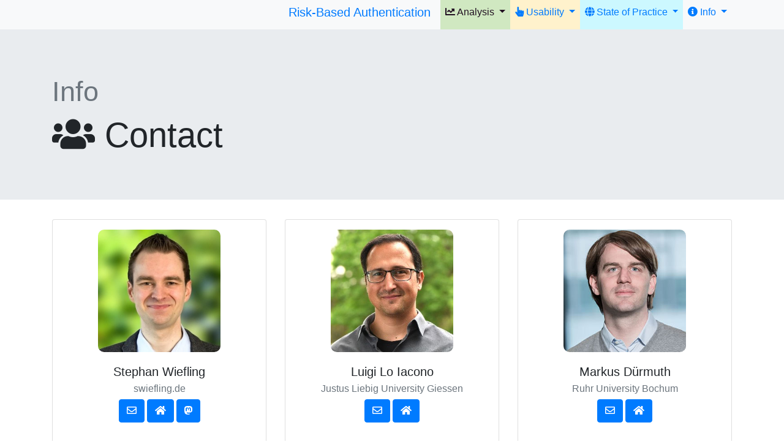

--- FILE ---
content_type: text/html
request_url: https://riskbasedauthentication.org/contact-us/
body_size: 2272
content:
<!DOCTYPE html><html lang="en"><head><meta charset="utf-8"><meta name="viewport" content="width=device-width, initial-scale=1, shrink-to-fit=no"><link rel="shortcut icon" href="/favicon.ico" type="image/x-icon"><link rel="icon" href="/favicon.ico" type="image/x-icon"><meta name="twitter:description" content="Want to know more about Risk-Based Authentication? Don't hesitate to contact researchers and experts in this technology. Find contact data below."><title>Contact | Risk-Based Authentication</title><meta name="generator" content="Jekyll v3.8.5"/><meta property="og:title" content="Contact"/><meta name="author" content="Stephan Wiefling"/><meta property="og:locale" content="en"/><meta name="description" content="Want to know more about Risk-Based Authentication? Don’t hesitate to contact researchers and experts in this technology. Find contact data below."/><meta property="og:description" content="Want to know more about Risk-Based Authentication? Don’t hesitate to contact researchers and experts in this technology. Find contact data below."/><link rel="canonical" href="https://riskbasedauthentication.org/contact-us/"/><meta property="og:url" content="https://riskbasedauthentication.org/contact-us/"/><meta property="og:site_name" content="Risk-Based Authentication"/><meta property="og:image" content="https://riskbasedauthentication.org/assets/preview.jpg"/><meta property="og:type" content="website"/><meta name="twitter:card" content="summary_large_image"/><meta property="twitter:image" content="https://riskbasedauthentication.org/assets/preview.jpg"/><meta property="twitter:title" content="Contact"/> <script type="application/ld+json">
{"@context":"https://schema.org","@type":"WebPage","author":{"@type":"Person","name":"Stephan Wiefling","url":"https://www.stephanwiefling.de"},"dateModified":"2025-09-01T18:38:05+02:00","description":"Want to know more about Risk-Based Authentication? Don’t hesitate to contact researchers and experts in this technology. Find contact data below.","headline":"Contact","image":"https://riskbasedauthentication.org/assets/preview.jpg","url":"https://riskbasedauthentication.org/contact-us/"}</script><link rel="stylesheet" href="/assets/main.css"><link rel="stylesheet" href="/assets/font.css" media="none" onload="if(media!='all')media='all'"> <noscript><link rel="stylesheet" href="/assets/font.css"></noscript><meta name="thumbnail" content="https://riskbasedauthentication.org/assets/preview.jpg"><link rel="me" href="https://hci.social/@swiefling"></head><body data-spy="scroll" data-target="#pageslist"><div class="container-fluid bg-light fixed-top"> <nav class="container nav navbar-expand-md bg-light"><div class="navbar-header ml-auto"> <a href="/"><h1 class="navbar-brand display-4 d-md-none">Risk-Based Authentication</h1></a> <button class="navbar-toggler" type="button" data-toggle="collapse" data-target="#navbarToggler" aria-controls="navbarToggler" aria-expanded="false" aria-label="Toggle navigation"> <i class="fas fa-bars"></i> </button></div><div class="collapse navbar-collapse" id="navbarToggler"><ul class="navbar-nav ml-auto"> <a class="navbar-header navbar-link" href="/"><h1 class="navbar-brand display-4 d-md-block d-none">Risk-Based Authentication</h1></a><li class="nav-item dropdown ml-auto security"> <a class="nav-link dropdown-toggle security" href="#" id="&lt;i class=" fas fa-chart-line"& gt;& lt;/ i& gt;  Analysis"  role="button" data-toggle="dropdown" aria-haspopup="true" aria-expanded="false"> <i class="fas fa-chart-line"></i> Analysis </a><div class="dropdown-menu" aria-labelledby="&lt;i class=" fas fa-chart-line"& gt;& lt;/ i& gt;  Analysis"> <a class="dropdown-item" href="/analysis/largescale/"><i class="fas fa-globe-americas"></i> Large Scale Online Service</a> <a class="dropdown-item" href="/security/characteristics/"><i class="fas fa-lock"></i> Security</a> <a class="dropdown-item" href="/privacy/enhancements/"><i class="fas fa-eye"></i> Privacy</a> <a class="dropdown-item" href="/security-privacy/talk/"><i class="fas fa-video"></i> Talk</a></div></li><li class="nav-item dropdown ml-auto reauth"> <a class="nav-link dropdown-toggle reauth" href="#" id="&lt;i class=" fas fa-hand-pointer"& gt;& lt;/ i& gt;  Usability"  role="button" data-toggle="dropdown" aria-haspopup="true" aria-expanded="false"> <i class="fas fa-hand-pointer"></i> Usability </a><div class="dropdown-menu" aria-labelledby="&lt;i class=" fas fa-hand-pointer"& gt;& lt;/ i& gt;  Usability"> <a class="dropdown-item" href="/usability/perceptions/"><i class="fas fa-grin-alt"></i> Perceptions</a> <a class="dropdown-item" href="/usability/re-authentication/"><i class="fas fa-check-double"></i> Re-Authentication</a> <a class="dropdown-item" href="/usability/talk/"><i class="fas fa-video"></i> Talk</a></div></li><li class="nav-item dropdown ml-auto sop"> <a class="nav-link dropdown-toggle sop" href="#" id="&lt;i class=" fas fa-globe"& gt;& lt;/ i& gt;  State of Practice"  role="button" data-toggle="dropdown" aria-haspopup="true" aria-expanded="false"> <i class="fas fa-globe"></i> State of Practice </a><div class="dropdown-menu" aria-labelledby="&lt;i class=" fas fa-globe"& gt;& lt;/ i& gt;  State of Practice"> <a class="dropdown-item" href="/state-of-practice/"><i class="fas fa-user-shield"></i> RBA in the Wild</a> <a class="dropdown-item" href="/state-of-practice/account-recovery/"><i class="fas fa-undo"></i> Account Recovery</a> <a class="dropdown-item" href="/state-of-practice/user-agent-client-hints/"><i class="fas fa-user-secret"></i> User Agent Client Hints</a> <a class="dropdown-item" href="/state-of-practice/talk/"><i class="fas fa-video"></i> Talk</a> <a class="dropdown-item" href="/state-of-practice/account-recovery/"><i class="fas fa-undo"></i> Account Recovery</a> <a class="dropdown-item" href="/state-of-practice/talk/"><i class="fas fa-video"></i> Talk</a></div></li><li class="nav-item dropdown ml-auto"> <a class="nav-link dropdown-toggle" href="#" id="&lt;i class=" fas fa-info-circle"& gt;& lt;/ i& gt;  Info"  role="button" data-toggle="dropdown" aria-haspopup="true" aria-expanded="false"> <i class="fas fa-info-circle"></i> Info </a><div class="dropdown-menu" aria-labelledby="&lt;i class=" fas fa-info-circle"& gt;& lt;/ i& gt;  Info"> <a class="dropdown-item" href="/publications/"><i class="fas fa-book"></i> Publications</a> <a class="dropdown-item" href="/opensource/"><i class="fas fa-code"></i> Open Source</a> <a class="dropdown-item" href="/media/"><i class="fas fa-images"></i> Media</a> <a class="dropdown-item" href="/contact-us/"><i class="fas fa-users"></i> Contact</a></div></li></ul></div></ul> </nav></div><header class="site-header" role="banner"><div class="jumbotron jumbotron-fluid"><div class="container mt-5"><h1 class="display-4"><small class="text-muted font-weight-light"> Info</small></h1><h1 class="display-4"><i class="fas fa-users"></i> Contact</h1></div></div> </header><div class="container"><div class="row"><div class="col"><div class="row"><div class="col-md-4 col-xs-12"><div class="card text-center pt-3 mb-3" style="height:372px" itemscope="" itemtype="http://schema.org/Person"> <img src="/assets/sw.jpg" class="card-img-top" style="border-radius:5%;width:200px;margin:auto" alt="Stephan Wiefling"/><div class="card-body"><h5 class="card-title" itemprop="name">Stephan Wiefling</h5><h6 class="card-subtitle mb-2 text-muted" itemprop="affiliation">swiefling.de</h6> <a href="mailto:You can get my current email address at www.stephanwiefling.de" class="btn btn-primary"><i class="far fa-envelope"></i><link itemprop="email" content="You can get my current email address at www.stephanwiefling.de"/></a> <a href="https://www.stephanwiefling.de" class="btn btn-primary" target="_blank"><i class="fas fa-home"></i><link itemprop="url" href="https://www.stephanwiefling.de"/></a> <a href="https://hci.social/@swiefling" class="btn btn-primary" target="_blank"><i class="fab fa-mastodon"></i><link itemprop="url" href="https://hci.social/@swiefling"/></a></div></div></div><div class="col-md-4 col-xs-12"><div class="card text-center pt-3 mb-3" style="height:372px" itemscope="" itemtype="http://schema.org/Person"> <img src="/assets/lli.jpg" class="card-img-top" style="border-radius:5%;width:200px;margin:auto" alt="Luigi Lo Iacono"/><div class="card-body"><h5 class="card-title" itemprop="name">Luigi Lo Iacono</h5><h6 class="card-subtitle mb-2 text-muted" itemprop="affiliation">Justus Liebig University Giessen</h6> <a href="mailto:luigi.lo_iacono@uni-giessen.de" class="btn btn-primary"><i class="far fa-envelope"></i><link itemprop="email" content="luigi.lo_iacono@uni-giessen.de"/></a> <a href="https://das.uni-giessen.de" class="btn btn-primary" target="_blank"><i class="fas fa-home"></i><link itemprop="url" href="https://das.uni-giessen.de"/></a></div></div></div><div class="col-md-4 col-xs-12"><div class="card text-center pt-3 mb-3" style="height:372px" itemscope="" itemtype="http://schema.org/Person"> <img src="/assets/md.jpg" class="card-img-top" style="border-radius:5%;width:200px;margin:auto" alt="Markus Dürmuth"/><div class="card-body"><h5 class="card-title" itemprop="name">Markus Dürmuth</h5><h6 class="card-subtitle mb-2 text-muted" itemprop="affiliation">Ruhr University Bochum</h6> <a href="mailto:markus.duermuth@rub.de" class="btn btn-primary"><i class="far fa-envelope"></i><link itemprop="email" content="markus.duermuth@rub.de"/></a> <a href="https://informatik.rub.de/duermuth/" class="btn btn-primary" target="_blank"><i class="fas fa-home"></i><link itemprop="url" href="https://informatik.rub.de/duermuth/"/></a></div></div></div></div></div></div></div> <footer><div class="container-fluid bg-light mt-5"><div class="container"><div class="row p-4"><div class="col-md-8 col-xs-12"><h3>Risk-Based Authentication</h3><p>Stephan Wiefling, Luigi Lo Iacono, and others<br> H-BRS University of Applied Sciences</p><p class="font-weight-lighter small">Last updated: Dec 4th, 2025</p></div><div class="col-md-4 col-xs-12 text-md-right"> <a href="/imprint.html">Imprint</a></div></div></div></div> </footer> <script src="/assets/scripts.js"></script></body></html>